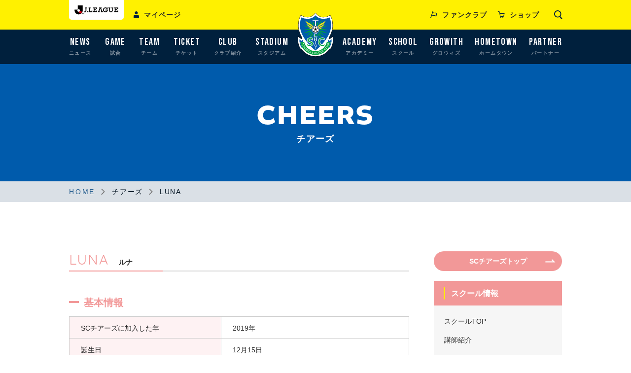

--- FILE ---
content_type: text/html; charset=UTF-8
request_url: http://www.tochigisc.jp/cheers/member/18
body_size: 27171
content:
<!DOCTYPE html>
<html lang="ja">
  <head>
    <meta charset="utf-8">
    <meta http-equiv="X-UA-Compatible" content="IE=edge">
    <meta name="viewport" content="width=device-width, initial-scale=1, shrink-to-fit=no">
    <title>LUNA｜チアーズ｜栃木サッカークラブ公式サイト【栃木SC】</title>
    <meta name="Description" content="栃木サッカークラブ（栃木SC）のオフィシャルサイトです。最新のインフォメーション、クラブや選手、試合日程や結果、チケット、グッズ、アカデミー、ホームタウン活動、パートナー・サポートカンパニー、栃木県グリーンスタジアムなどの情報をご覧いただけます。">
    <meta name="Keywords" content="栃木サッカークラブ,栃木SC,Jリーグ,J3,栃木県グリーンスタジアム,チケット,フットサル,tochigi">
    <meta property="og:type" content="article">
    <meta property="og:description" content="栃木サッカークラブ（栃木SC）のオフィシャルサイトです。最新のインフォメーション、クラブや選手、試合日程や結果、チケット、グッズ、アカデミー、ホームタウン活動、パートナー・サポートカンパニー、栃木県グリーンスタジアムなどの情報をご覧いただけます。">
    <meta property="og:title" content="LUNA｜SCチアーズ｜栃木サッカークラブ公式サイト【栃木SC】">
    <meta property="og:url" content="https://www.tochigisc.jp/cheers/member/18">
    <meta property="og:image" content="http://cms-tochigisc.sampleweb.org/">
    <meta property="og:locale" content="ja_JP">

    <meta name="twitter:site" content="https://www.tochigisc.jp/cheers/member/18">
    <meta name="twitter:title" content="LUNA｜SCチアーズ｜栃木サッカークラブ公式サイト【栃木SC】">
    <meta name="twitter:description" content="栃木サッカークラブ（栃木SC）のオフィシャルサイトです。最新のインフォメーション、クラブや選手、試合日程や結果、チケット、グッズ、アカデミー、ホームタウン活動、パートナー・サポートカンパニー、栃木県グリーンスタジアムなどの情報をご覧いただけます。">
    <link rel="shortcut icon" href="/favicon.ico">
    <link rel="stylesheet" href="https://fonts.googleapis.com/css2?family=Quicksand:wght@400;500;700&amp;display=swap">
    <link rel="stylesheet" href="https://fonts.googleapis.com/css2?family=Bebas+Neue&amp;display=swap">
    <link rel="stylesheet" href="https://fonts.googleapis.com/css2?family=Montserrat:wght@400;600;700&amp;display=swap">
    <link rel="stylesheet" href="https://use.typekit.net/umm2npn.css">
    <link rel="stylesheet" href="/assets/css/common.css">
    <link rel="stylesheet" href="/assets/css/cheers.css">
    <script>
       var jparts = 'tochigi';
      (function(i,s,o,g,r){var a=s.createElement(o),m=document.getElementsByTagName(o)[0];a.async=1;a.src=g;m.parentNode.insertBefore(a,m);
      })(window,document,'script','//www.jleague.jp/jheader/header.js');
      
    </script>
  </head>
  <body>
    <div class="root" id="root">
      <header class="header" id="header">
  <style>
/*@media (min-width: 769px), print {
	.team_list {
	height: 5rem!important;
	}
}*/

</style>
<div class="header_bot">
        <h1 class="logo"><a href="/"><img src="/assets/images/common/logo.svg" alt="TOCHIGI SOCCER CLUB"/></a></h1>
        <div class="box_yellow">
          <div class="row">
            <div class="header_top header_top_left"> <button class="j-league show_pc" type="button"><img src="/assets/images/common/icon-jleague.svg" alt="J-bnr"/>
        </button>
              <div class="icon_menu show_sp" id="trigger">
                <div class="icon_inner"></div><span class="icon_txt">MENU</span> </div>
              <div class="header_users"><a class="header_link" href="https://my.jleague.jp/my/TS/login/select" target="_blank"><i class="glyphs-icon_users"></i><span>マイページ</span></a></div>
            </div>
            <div class="header_top header_top_right">
              <ul class="header_list">
                <li><a class="header_link" href="https://www.tochigisc.org/2026/27fanclub_pickup" target="_blank"> <i class="glyphs-icon_flag"></i><span>ファンクラブ</span></a></li>
                <li><a class="header_link" href="https://www.rakuten.ne.jp/gold/monmiya/tochigi-sc/" target="_blank"> <i class="glyphs-icon_cart"></i><span>ショップ</span></a></li>
              </ul>
              <div class="icon_search show_pc"><i class="glyphs-icon_search"></i></div>
            </div>
          </div>
        </div>
        <div class="box_blue" id="menu">
          <div class="row">
            <div class="menu_nav">
              <ul class="menu_list">
                <li><a href="/info/"><span class="txt_en">NEWS</span><span class="txt_jp">ニュース</span></a></li>
                <li><a href="/game/"><span class="txt_en">GAME</span><span class="txt_jp">試合</span></a>
                  <div class="sub_menu list_col2">
                    <ul>
                      <li><a href="https://www.tochigisc.jp/game/">ホームゲーム情報</a></li>
                      <li><a href="/game/list">試合日程・結果</a></li>
                      <li><a href="/volunteer/">ボランティア</a></li>
                    </ul>
                  </div>
                </li>
                <li><a href="/player/"><span class="txt_en">TEAM</span><span class="txt_jp">チーム</span></a>
                <div class="sub_menu list_col2 team_list"style="" >
                <ul style="/*line-height: 0px!important;*/">
                <li><a style="/*line-height: 0px!important; top: -2rem!important;*/" href="/player/">選手一覧</a></li>
              　　 <li><a style="/*line-height: 0px!important; top: -2rem!important;*/" href="/schedule/">スケジュール</a></li>
                  </ul>
                </div>
                </li>
                <li><a href="/ticket/"><span class="txt_en">TICKET</span><span class="txt_jp">チケット</span></a>
                  <div class="sub_menu list_col2">
                    <ul>
                      <li><a href="/ticket/">チケット総合案内</a></li>
                      <li><a href="https://www.tochigisc.org/2026/27seasonpass_pickup" target="_blank">シーズンパスポート</a></li>
                      <li><a href="https://www.tochigisc.org/2026-27yumepass_pickup" target="_blank">夢パス</a></li>
                      <li><a href="https://www.tochigisc.org/2026-27seishunpass_pickup" target="_blank">青春パス</a></li>
                      <li><a href="/ticket/group.html">団体販売</a></li>
                      <li><a href="/ticket/handicapped.html">車椅子・歩行困難の方へ</a></li>
                      <li><a href="/ticket/buy.html">チケット購入方法</a></li>
                      
                    </ul>
                  </div>
                </li>
                <li><a href="/club/"><span class="txt_en">CLUB</span><span class="txt_jp">クラブ紹介</span></a>
                  <div class="sub_menu list_col2">
                    <ul>
                      <li><a href="/club/">クラブフィロソフィー・<br class="show_pc"/>概要</a></li>
                      <li><a href="/club/history.html">クラブの歴史</a></li>
                    </ul>
                  </div>
                </li>
                <li><a href="/stadium/manners.html"><span class="txt_en">STADIUM</span><span class="txt_jp">スタジアム</span></a>
                  <div class="sub_menu list_col2 show">
                    <ul>
                      
                      <li><a href="/stadium/manners.html">観戦ルール</a></li>
                      <li><a href="/stadium/banner.html">横断幕掲出エリア</a></li>
                      
                      <li><a href="/stadium/kanseki-stadium.html">カンセキスタジアムとちぎ</a></li>
                      <li><a href="/stadium/green-stadium.html">栃木県グリーンスタジアム</a></li>
                    </ul>
                  </div>
                </li>
              </ul>
              <ul class="menu_list">
                <li><a href="/academy/"><span class="txt_en">ACADEMY</span><span class="txt_jp">アカデミー</span></a>
                  <div class="sub_menu list_col4">
                    <ul>
                      <li><a href="/academy/">アカデミー</a></li>
                      <li><a href="/academy/staff.html">育成スタッフ紹介</a></li>
                      <li><a href="https://www.facebook.com/tochigisc.academy" target="_blank">アカデミーFacebook</a></li>
                      <li><a href="/academy/youth/">U-18</a></li>
                      <li><a href="/academy/junioryouth/">U-15</a></li>
                      <li><a href="/academy/junior/">U-12</a></li>
                      <li><a href="/academy/ladies/">レディース U-15</a></li>
                    </ul>
                  </div>
                </li>
                <li><a href="/school/"><span class="txt_en">SCHOOL</span><span class="txt_jp">スクール</span></a>
                  <div class="sub_menu list_col3">
                    <ul>
                      <li><a href="/school/">サッカースクール</a></li>
                      <li><a href="https://tochigisc.hacomono.jp/home" target="_blank">体験申し込み</a></li>
                      <li><a href="https://tochigisc.hacomono.jp/home" target="_blank">スクール入会手続き</a></li>
                      <li><a href="/school/#holdingSchool">各スクール紹介</a></li>
                    </ul>
                  </div>
                </li>
                <li><a href="https://www.tochigisc.org/growith" target="_blank"><span class="txt_en">GROWITH</span><span class="txt_jp">グロウィズ</span></a></li>
                <li><a href="/hometown/"><span class="txt_en">HOMETOWN</span><span class="txt_jp">ホームタウン</span></a>
                  <div class="sub_menu list_col4">
                    <ul>
                      <li><a href="/hometown/">ホームタウン</a></li>
                      <li><a href="https://form.run/@sc-caravan" target="_blank">キッズスマイルキャラバン<br class="show_pc"/>申し込み</a></li>
                      <li><a href="https://www.tochigisc.org/2024_jichikai" target="_blank">宇都宮市自治会<br class="show_pc"/>招待スケジュール</a></li>
                      <li><a href="https://www.tochigisc.org/supportshop/" target="_blank">サポートショップ募集中！</a></li>
                    　<li><a href="https://www.tochigisc.org/sdgs" target="_blank">TOCHIGI SC×SDGs</a></li>
						<li><a href="https://www.tochigisc.jp/cheers/" target="_blank">チアーズ</a></li>
                    </ul>
                  </div>
                </li>
                <li><a href="/sponsor/"><span class="txt_en">PARTNER</span><span class="txt_jp">パートナー</span></a></li>
              </ul>
            </div>
            <ul class="menu_link show_sp">
              <li><a href="https://form.run/@tochigiscinfo" target="_blank">お問い合わせ</a></li>
              <li><a href="/privacy/">プライバシーポリシー</a></li>
              <li><a href="https://www.tochigisc.org/tokusho" target="_blank">特定商取引法に基づく表記</a></li>
              <li><a href="/sitemap/">サイトマップ</a></li>
            </ul>
            <div class="header_search">
              <form name="google" method="get" action="https://www.google.co.jp/search" target="_blank" id="google">
                <div class="search_box"> <input id="sitesearch" name="sitesearch" value="www.tochigisc.jp/" type="hidden" />
                  <inputhidden name="domains" value="www.tochigisc.jp/" type="hidden"></inputhidden> <input class="head_search_text" type="text" placeholder="検索" name="q" id="head_search_text" /> <button class="button_search" type="submit" name="sa" id="head_search_btn"><i class="glyphs-icon_search"></i></button> </div>
              </form>
            </div>
            <ul class="social show_sp">
              <li><a href="https://twitter.com/tochigisc" target="_blank"><img src="/assets/images/common/footer/x_sp.png" alt=""/></a></li>
              <li><a href="https://www.facebook.com/tochigisc.official" target="_blank"><img src="/assets/images/common/footer/facebook_sp.png" alt=""/></a></li>
              <li><a href="https://www.instagram.com/tochigisc_official/?hl=ja" target="_blank"><img src="/assets/images/common/footer/instagram_sp.png" alt=""/></a></li>
              <li><a href="https://www.youtube.com/channel/UCi_E0TbkflceQRZZJBFBilg" target="_blank"><img src="/assets/images/common/footer/youtube_sp.png" alt=""/></a></li>
              <li><a href="https://page.line.me/tochigisc" target="_blank"><img src="/assets/images/common/footer/line_sp.png" alt=""/></a></li>
              <li><a href="https://www.tiktok.com/@tochigisc_official?lang=ja-JP" target="_blank"><img src="/assets/images/common/footer/tiltok_sp.png" alt=""/></a></li>
            </ul>
          </div>
        </div>
      </div>

</header>
      <main>
        <div class="main_mv">
          <div class="main_mv__cont">
            <div class="txt_en">CHEERS</div>
            <div class="txt_jp">チアーズ</div>
          </div>
        </div>
        <div class="c-breadcrumb">
          <div class="row">
            <ul>
              <li class="home"><a href="/">HOME</a></li>
              <li><a href="/cheers/">チアーズ</a></li>
              <li>LUNA</li>
            </ul>
          </div>
        </div>
        <div class="cheers cheersMember row">
          <div class="cheers-content">
            <h2 class="c-ttl c-ttl_jp"><span> <span>LUNA</span><small>ルナ</small></span><small class="office"> </small></h2>
            <div class="member_block">
              <h3 class="c-ttls c-ttls_dashed"><span>基本情報</span></h3>
              <div class="member_table">
                <table>
                  <tbody>
                    <tr>
                      <td class="bg-spec">SCチアーズに加入した年</td>
                      <td>2019年</td>
                    </tr>
                    <tr>
                      <td class="bg-spec">誕生日</td>
                      <td>12月15日</td>
                    </tr>
                    <tr>
                      <td class="bg-spec">血液型</td>
                      <td>A型</td>
                    </tr>
                    <tr>
                      <td class="bg-spec">最近ハマっていること</td>
                      <td>セルフネイル</td>
                    </tr>
                    <tr>
                      <td class="bg-spec">好きな食べもの</td>
                      <td>辛い物、アイス、お寿司</td>
                    </tr>
                    <tr>
                      <td class="bg-spec">アピールポイント</td>
                      <td>笑顔いっぱいのパフォーマンスとアクロバットです☆</td>
                    </tr>
                  </tbody>
                </table>
              </div>
            </div>
            <div class="member_block">
              <h3 class="c-ttls c-ttls_dashed"><span>サポーターへメッセージ</span></h3>
              <div class="member_item">
                                <figure><img src="/upload/Cheer/images/img_18_msg_664eaf2b-8f00-4a82-98df-499d857d3f39.jpg" alt=""/>
                </figure>
                                <div class="member_item_cont">
                  <p>サポーターの皆さん！2024シーズンも皆様と共に栃木SCを応援出来る事、とても嬉しく思います！<br />
スタジアムに華を咲かせられるようなパフォーマンスを心掛けていくと共に、チアーズ6期生としてメンバーを引っ張っていけるように頑張っていきます！<br />
皆の心を一つにして、スタジアムに県民の歌を響かせましょう♫<br />
今シーズンもよろしくお願いします♡<br />
</p>
                </div>
              </div>
            </div>
          </div>
          <div class="cheers-aside">
<div class="aside-btn"><a class="c-btn" href="/cheers/">SCチアーズトップ</a></div>
<div class="aside-box">
  <h3 class="aside-box_ttl">スクール情報</h3>
  <ul class="aside-box_ctn">
    <li><a href="/cheers/school.html">スクールTOP</a></li>
    <li><a href="/cheers/school.html#lecturerIntro">講師紹介</a></li>
    <li><a href="/cheers/list.html">開催スクール</a></li>
  </ul>
</div>

<div class="aside-banner"><a href="https://www.facebook.com/sccheers" target="_blank"><img src="/assets/images/cheers/banner_01.png" alt=""/></a><a href="https://itoippei.com/" target="_blank"><img src="/assets/images/cheers/banner_02.png" alt=""/></a></div></div>


          <div class="cheers-back"><a class="c-btn c-btn_back" href="/cheers/">スクールトップに戻る</a></div>
        </div>
      </main>
      <footer class="footer" id="footer"><div class="footer_banner">
    <div class="row">
      <ul class="banner_list"></ul>
    </div>
  </div>
  <div class="footer_top">
    <div class="footer_social">
      <div class="row">
        <ul>
          <li>
            <a href="https://twitter.com/tochigisc" target="_blank">
              <picture>
                <source media="(min-width: 769px)" srcset="/assets/images/common/footer/x.png 1x,/assets/images/common/footer/x@2x.png 2x" />
                <source media="(max-width: 768px)" srcset="/assets/images/common/footer/x_sp.png" /><img src="/assets/images/common/footer/x_sp.png" srcset="/assets/images/common/footer/x_sp.png" alt="X" /> </picture>
            </a>
          </li>
          <li>
            <a href="https://www.facebook.com/tochigisc.official" target="_blank">
              <picture>
                <source media="(min-width: 769px)" srcset="/assets/images/common/footer/facebook.png 1x,/assets/images/common/footer/facebook@2x.png 2x" />
                <source media="(max-width: 768px)" srcset="/assets/images/common/footer/facebook_sp.png" /><img src="/assets/images/common/footer/facebook_sp.png" srcset="/assets/images/common/footer/facebook_sp.png" alt="Facebook" /> </picture>
            </a>
          </li>
          <li>
            <a href="https://www.instagram.com/tochigisc_official/?hl=ja" target="_blank">
              <picture>
                <source media="(min-width: 769px)" srcset="/assets/images/common/footer/instagram01.png 1x,/assets/images/common/footer/instagram@2x.png 2x" />
                <source media="(max-width: 768px)" srcset="/assets/images/common/footer/instagram_sp.png" /><img src="/assets/images/common/footer/instagram_sp.png" srcset="/assets/images/common/footer/instagram_sp.png" alt="Instagram" /> </picture>
            </a>
          </li>
          <li>
            <a href="https://www.youtube.com/channel/UCi_E0TbkflceQRZZJBFBilg" target="_blank">
              <picture>
                <source media="(min-width: 769px)" srcset="/assets/images/common/footer/youtube.png 1x,/assets/images/common/footer/youtube@2x.png 2x" />
                <source media="(max-width: 768px)" srcset="/assets/images/common/footer/youtube_sp.png" /><img src="/assets/images/common/footer/youtube_sp.png" srcset="/assets/images/common/footer/youtube_sp.png" alt="YouTube" /> </picture>
            </a>
          </li>
          <li>
            <a href="https://page.line.me/tochigisc" target="_blank">
              <picture>
                <source media="(min-width: 769px)" srcset="/assets/images/common/footer/line.png 1x,/assets/images/common/footer/line@2x.png 2x" />
                <source media="(max-width: 768px)" srcset="/assets/images/common/footer/line_sp.png" /><img src="/assets/images/common/footer/line_sp.png" srcset="/assets/images/common/footer/line_sp.png" alt="LINE" /> </picture>
            </a>
          </li>
          <li>
            <a href="https://www.tiktok.com/@tochigisc_official?lang=ja-JP" target="_blank">
              <picture>
                <source media="(min-width: 769px)" srcset="/assets/images/common/footer/tiltok.png 1x,/assets/images/common/footer/tiltok@2x.png 2x" />
                <source media="(max-width: 768px)" srcset="/assets/images/common/footer/tiltok_sp.png" /><img src="/assets/images/common/footer/tiltok_sp.png" srcset="/assets/images/common/footer/tiltok_sp.png" alt="TilTok" /> </picture>
            </a>
          </li>
        </ul>
      </div>
    </div>
    <div class="row">
      <div class="footer_head">
        <div class="head_left">
          <div class="footer_logo"><a href="/"><img src="/assets/images/common/logo_txt.svg" alt="TOCHIGI SOCCER CLUB"/></a></div>
        </div>
        <ul class="footer_link show_pc">
          <li><a href="/ticket/"> <i class="icon icon01"></i>チケット</a></li>
          <li><a href="https://www.rakuten.ne.jp/gold/monmiya/tochigi-sc/" target="_blank"> <i class="icon icon03"></i>オンライン<br class="show_sp"/>ショップ</a></li>
        </ul>
      </div>
      <div class="footer_wrap show_pc">
        <div class="footer_col">
          <div class="footer_box"><a href="/schedule/">SCHEDULE</a>
            <ul>
              <li><a href="/schedule/">トップチームスケジュール</a></li>
            </ul>
          </div>
          <div class="footer_box"><a href="/player/">TEAM</a></div>
          <div class="footer_box"><a href="/game/">GAME</a>
            <ul>
              <li><a href="/game/">ホームゲーム情報</a></li>
              <li><a href="/game/list">試合日程・結果</a></li>
              <li><a href="/volunteer/">ボランティア</a></li>
            </ul>
          </div>
          <div class="footer_box"><a href="/club/">CLUB</a>
            <ul>
              <li><a href="/club/">クラブフィロソフィー・概要</a></li>
              <li><a href="/club/history.html">クラブの歴史</a></li>
            </ul>
          </div>
        </div>
        <div class="footer_col">
          <div class="footer_box"><a href="/ticket/">TICKET</a>
            <ul>
              <li><a href="https://www.tochigisc.org/2025seasonpass_pickup" target="_blank">シーズンパスポート</a></li>
              <li><a href="https://www.tochigisc.org/2024yumepass_pickup">夢パス</a></li>
            　 <li><a href="https://www.tochigisc.org/2024seishunpass_pickup">青春パス</a></li>
              <li><a href="/ticket/group.html">団体販売</a></li>
              <li><a href="/ticket/handicapped.html">車椅子・歩行困難の方へ</a></li>
            </ul>
          </div>
          <div class="footer_box"><a href="/stadium/manners.html">STADIUM</a>
            <ul>
              
               <li><a href="/stadium/manners.html">観戦ルール</a></li>
               <li><a href="/stadium/banner.html">横断幕掲出エリア</a></li>
               
               <li><a href="/stadium/kanseki-stadium.html">カンセキスタジアムとちぎ</a></li>
               <li><a href="/stadium/green-stadium.html">栃木県グリーンスタジアム</a></li>
            </ul>
          </div>
        </div>
        <div class="footer_col">
          <div class="footer_box"><a href="/academy/">ACADEMY</a>
            <ul>
              <li><a href="/academy/staff.html">育成スタッフ紹介</a></li>
              <li><a href="https://www.facebook.com/tochigisc.academy" target="_blank">アカデミーFacebook</a></li>
              <li><a href="/academy/youth/">U-18</a></li>
              <li><a href="/academy/junioryouth/">U-15</a></li>
              <li><a href="/academy/junior/">U-12</a></li>
              <li><a href="/academy/ladies/">レディース U-15</a></li>
            </ul>
          </div>
          <div class="footer_box"><a href="/school/">SCHOOL</a>
            <ul>
              <li><a href="https://form.run/@sc-school" target="_blank">体験申し込み</a></li>
              <li><a href="https://www.tochigisc.org/school_join">スクール入会手続き</a></li>
              <li><a href="/school/#holdingSchool">各スクール紹介</a></li>
            </ul>
          </div>
        </div>
        <div class="footer_col">
  <div class="footer_box"><a href="https://www.tochigisc.org/growith" target="_blank">GROWITH</a></div>
          <div class="footer_box"><a href="/hometown/">HOMETOWN</a>
            <ul>
              <li><a href="https://form.run/@sc-caravan" target="_blank">キッズスマイルキャラバン申し込み</a></li>
              <li><a href="https://www.tochigisc.org/2024_jichikai" target="_blank">宇都宮市自治会招待スケジュール</a></li>
              <li><a href="https://www.tochigisc.org/supportshop">サポートショップ募集中！</a></li>
            </ul>
          </div>
          <div class="footer_box"><a href="/sponsor/">PARTNER</a></div>
          <div class="footer_box"><a href="https://www.tochigisc.org/2025fanclub_pickup">FANZONE</a></div>
          <div class="footer_box"><a href="/info/">NEWS</a></div>
        
        </div>
      </div>
    </div>
  </div>
  <div class="footer_bot">
    <div class="row">
      <ul class="bot_left">
        <li> <a href="https://form.run/@tochigiscinfo" target="_blank">お問い合わせ</a></li>
        <li> <a href="/privacy/">プライバシーポリシー</a></li>
        <li> <a href="https://www.tochigisc.org/tokusho" target="_blank">特定商取引法に基づく表記</a></li>
        <li> <a href="/sitemap/">サイトマップ</a></li>
      </ul>
      <p class="copyright">Copyright &copy; 2017-2025 TOCHIGI SOCCER CLUB All Rights Reserved.</p>
    </div>
  </div>

</footer>
    </div>
    <script>window.MSInputMethodContext && document.documentMode && document.write('<script src="https://cdn.jsdelivr.net/gh/nuxodin/ie11CustomProperties@4.1.0/ie11CustomProperties.min.js"><\x2fscript>');</script>
    <script src="/assets/js/vendor.js" defer></script>
    <script src="/assets/js/runtime.js" defer></script>
    <script src="/assets/js/bundle.js" defer></script>
    <script>
      /* Google Analytics */
      (function(i,s,o,g,r,a,m){i['GoogleAnalyticsObject']=r;i[r]=i[r]||function(){
      (i[r].q=i[r].q||[]).push(arguments)},i[r].l=1*new Date();a=s.createElement(o),
      m=s.getElementsByTagName(o)[0];a.async=1;a.src=g;m.parentNode.insertBefore(a,m)
      })(window,document,'script','//www.google-analytics.com/analytics.js','ga');
      
      ga('create', 'UA-63339181-1', 'auto');
      ga('require', 'displayfeatures');
      ga('send', 'pageview');
    </script>
  </body>
</html>

--- FILE ---
content_type: text/css
request_url: http://www.tochigisc.jp/assets/css/cheers.css
body_size: 25191
content:
@charset "utf-8";:root{--vw:100px;--vh:100px}@media(min-width:769px),print{.cheersSchool .c-object{max-width:none}.cheersSchool .school_intro{margin-bottom:27px}.cheersSchool .school_intro>.intro_figure{margin-bottom:24px}.cheersSchool .school_intro .intro_ttl{margin-bottom:12px;color:#f29898;font-size:1.8rem;line-height:30px}.cheersSchool .school_intro .intro_ttl span{display:inline-block;padding-bottom:5px;border-bottom:2px solid #fff100}.cheersSchool .school_intro .intro_cont{margin-bottom:44px;text-align:center}.cheersSchool .school_intro .intro_cont p{letter-spacing:.075em;line-height:24px}.cheersSchool .school_intro .intro_list{display:-webkit-box;display:-ms-flexbox;display:flex;-ms-flex-wrap:wrap;flex-wrap:wrap;margin:0 -10px -20px}.cheersSchool .school_intro .intro_list li{width:calc(33.33% - 20px);margin:0 10px 20px}.cheersSchool .school_intro .intro_list li img{height:163px}.cheersSchool .school_block{margin-bottom:55px}.cheersSchool .school_block .c-ttl{margin-bottom:30px;padding:15px 0;letter-spacing:.075em}.cheersSchool .school_block>p{margin-top:-18px;margin-bottom:40px}.cheersSchool .school_block .c-btn{margin-top:56px}.cheersSchool .class_item{display:-webkit-box;display:-ms-flexbox;display:flex;-ms-flex-wrap:wrap;flex-wrap:wrap}.cheersSchool .class_item:not(:last-of-type){margin-bottom:45px}.cheersSchool .class_ttl{position:relative;width:100%;margin:0 0 15px 30px;color:#f29898;font-size:1.8rem;font-weight:700;letter-spacing:.06em;line-height:30px}.cheersSchool .class_ttl:after{display:block;position:absolute;top:13px;left:-30px;width:20px;height:4px;background:#f29898;content:''}.cheersSchool .class_figure{-ms-flex-negative:0;flex-shrink:0;width:316px;height:180px}.cheersSchool .class_cont{-ms-flex-negative:0;flex-shrink:0;width:calc(100% - 316px);margin-top:-6px;padding-left:30px}.cheersSchool .class_cont p,.cheersSchool .class_cont li{font-size:1.4rem;letter-spacing:.075em;line-height:24px}.cheersSchool .class_cont p:not(:last-of-type),.cheersSchool .class_cont li:not(:last-of-type){margin-bottom:24px}.cheersSchool .class_cont ul li:before{display:inline-block;content:'●'}.cheersSchool .teacher_list{padding-bottom:8px}.cheersSchool .teacher_list>li{display:-webkit-box;display:-ms-flexbox;display:flex;-webkit-box-align:start;-ms-flex-align:start;align-items:flex-start;padding:30px;background:#f6f6f6}.cheersSchool .teacher_list>li:not(:last-of-type){margin-bottom:30px}.cheersSchool .teacher_list>li .teacher_figure{-ms-flex-negative:0;flex-shrink:0;width:150px}.cheersSchool .teacher_list>li .teacher_right{width:100%;margin:-5px 0 -6px;padding-left:28px}.cheersSchool .teacher_list>li .teacher_name{display:-webkit-box;display:-ms-flexbox;display:flex;-webkit-box-align:end;-ms-flex-align:end;align-items:flex-end;margin-bottom:10px;padding-bottom:10px;border-bottom:1px solid #f29898}.cheersSchool .teacher_list>li .teacher_name span{display:block}.cheersSchool .teacher_list>li .teacher_name .txt_en{color:#f29898;font-family:Quicksand,sans-serif;font-size:2.8rem;letter-spacing:.075em}.cheersSchool .teacher_list>li .teacher_name .txt_jp{padding-left:15px;font-weight:700;line-height:20px}.cheersSchool .teacher_list>li .teacher_cont p{letter-spacing:.075em;line-height:24px}.cheersSchool .teacher_list>li .teacher_cont .bold{padding:8px 0 6px;font-size:1.6rem;font-weight:700}.cheersSchool .teacher_list>li .teacher_cont .list-dot li{letter-spacing:.075em}.cheersSchool .btn_list{display:-webkit-box;display:-ms-flexbox;display:flex;-ms-flex-wrap:wrap;flex-wrap:wrap;margin:0 -10px -15px}.cheersSchool .btn_list li{width:calc(33.333% - 20px);margin:0 10px 20px}.cheersSchool .btn_list li .c-btn{width:100%;padding-right:25px}.cheersSchool .school_other{display:-webkit-box;display:-ms-flexbox;display:flex;-ms-flex-wrap:wrap;flex-wrap:wrap;margin:0 -10px;counter-reset:num}.cheersSchool .school_other li{display:block;width:calc(33.33% - 20px);margin:0 10px 20px}.cheersSchool .school_other li a{display:block;position:relative;-webkit-transition:opacity .3s;-o-transition:opacity .3s;transition:opacity .3s;will-change:opacity}.cheersSchool .school_other li a:after{display:block;z-index:3;position:absolute;top:0;left:0;width:25px;height:25px;background:#f29898;color:#fff;font-family:Quicksand,sans-serif;font-size:2.1rem;text-align:center;content:counter(num);counter-increment:num}.cheersSchool .school_other li a:hover{opacity:.8}.cheersSchool .school_other li a:hover figure img{-webkit-transform:scale(1.1);transform:scale(1.1)}.cheersSchool .school_other li figure{margin-bottom:10px;overflow:hidden}.cheersSchool .school_other li figure img{height:128px;-webkit-transition:-webkit-transform .3s;transition:-webkit-transform .3s;-o-transition:transform .3s;transition:transform .3s;transition:transform .3s,-webkit-transform .3s;will-change:transform}.cheersSchool .school_other li p{color:#f29898;-webkit-font-feature-settings:"palt" 1;font-feature-settings:"palt" 1;font-size:1.6rem;font-weight:600;letter-spacing:.075em;line-height:24px}.cheersMember .cheers-content .c-ttl{display:-webkit-box;display:-ms-flexbox;display:flex;-webkit-box-align:end;-ms-flex-align:end;align-items:flex-end;-webkit-box-pack:justify;-ms-flex-pack:justify;justify-content:space-between;margin-bottom:48px;padding-bottom:5px}.cheersMember .cheers-content .c-ttl>span{display:-webkit-box;display:-ms-flexbox;display:flex;-webkit-box-align:end;-ms-flex-align:end;align-items:flex-end;text-indent:0}.cheersMember .cheers-content .c-ttl>span span{font-family:Quicksand,sans-serif;font-size:2.8rem;font-weight:400;letter-spacing:.075em;text-indent:0}.cheersMember .cheers-content .c-ttl>span small{display:inline-block;margin-left:20px;color:#282828;font-size:1.4rem;font-weight:700;line-height:24px}.cheersMember .cheers-content .c-ttl .office{display:block;color:#f29898;font-size:1.4rem;font-weight:700;line-height:24px}.cheersMember .member_table table{width:100%;border-collapse:collapse;table-layout:fixed}.cheersMember .member_table table td{padding:11px 23px 8px;border:1px solid #ccc;text-align:left}.cheersMember .member_table table td.bg-spec{width:308px;background:#fef2f3}.cheersMember .member_block{margin-bottom:48px}.cheersMember .member_block .c-ttls{margin-bottom:13px}.cheersMember .member_block .c-ttls span{color:#f29898}.cheersMember .member_block .c-ttls span:before{background:#f29898}.cheersMember .member_item{display:-webkit-box;display:-ms-flexbox;display:flex;padding:30px;background:#f6f6f6}.cheersMember .member_item figure{-ms-flex-negative:0;flex-shrink:0;width:150px}.cheersMember .member_item_cont{width:100%;margin-top:-8px;padding-left:29px}.cheersMember .member_item_cont p{letter-spacing:.075em;line-height:24px}.mt_20{margin-top:20px}main{padding-bottom:130px}main p{font-size:1.4rem;line-height:30px}main .c-btn{background:#f29898}main .info-lst{margin-top:-11px}.cheers{display:-webkit-box;display:-ms-flexbox;display:flex;-ms-flex-wrap:wrap;flex-wrap:wrap}.cheers-content{width:calc(100% - 260px);padding-right:50px}.cheers-content .c-ttl{margin-bottom:20px}.cheers-content .c-ttl:after{background:#f29898}.cheers-content .c-ttl span{color:#f29898}.cheers-content .c-ttl span small{margin-left:8px;font-size:1.6rem}.cheers-content .c-ttls span{color:#f29898;letter-spacing:0}.cheers-content .c-ttls span:before{background:#f29898}.cheers-content .c-ttls span small{margin-left:8px;font-size:1.6rem}.cheers-content article{margin-bottom:75px}.cheers-aside{width:260px}.cheers-aside .aside-box_ttl{background:#f29898}.cheers-aside .aside-box_ctn li:hover a,.cheers-aside .aside-box_ctn li.active a{background:#f29898}.cheers-back{width:100%;padding-top:93px}.cheers-back .c-btn{width:250px}.cheers-contact_btn{display:-webkit-box;display:-ms-flexbox;display:flex;-ms-flex-wrap:wrap;flex-wrap:wrap;-webkit-box-pack:justify;-ms-flex-pack:justify;justify-content:space-between;margin-bottom:20px;padding:0 51px 0 70px}.cheers-contact_btn a{width:271px;height:50px;margin:0;border-radius:35px;font-size:1.8rem;line-height:26px}.cheers-contact_btn a.yellow{background:#f3ad43}.cheers-contact_btn a.blue{background:#5ec1f0}.cheers-contact_des{margin-bottom:20px;font-size:1.8rem;font-weight:700;line-height:32px}.cheers-contact_txt{color:#c24343;font-size:1.6rem;font-weight:700;line-height:28px;text-align:center}.cheers-contact_txt a{color:#c24343}.cheers-img{display:-webkit-box;display:-ms-flexbox;display:flex;-ms-flex-wrap:wrap;flex-wrap:wrap;margin-right:-1px}.cheers-img figure{width:calc((100% - 40px)/3);height:175px;margin-top:10px}.cheers-img figure:nth-of-type(3n+2){margin-right:20px;margin-left:20px}.cheers-img figure img{display:block}.supporter_bnr{display:-webkit-box;display:-ms-flexbox;display:flex;-webkit-box-align:center;-ms-flex-align:center;align-items:center;-webkit-box-pack:justify;-ms-flex-pack:justify;justify-content:space-between;margin-bottom:65px}.supporter_bnr__area .c-ttl{color:#f29898}.supporter_bnr__area .c-ttl span{color:#f29898}.supporter_bnr>li{width:31%}.supporter_bnr>li:before{content:none!important}.supporter_bnr>li >p{margin-bottom:12px;text-align:center}.table table{width:100%;border:1px solid #d6d6d5}.table table th,.table table td{border:1px solid #d6d6d5}.table thead th{width:calc(100%/4);padding:9px 0;background:#f29898;color:#fff;font-size:1.6rem;font-weight:700;line-height:24px;text-align:center}.table thead th:first-of-type{width:28%}.table thead th:nth-of-type(2){width:22%}.table tbody td{padding:11px 6px 8px;font-size:1.4rem;line-height:24px;text-align:center}.table-01 thead th:nth-of-type(1){width:91px}.table-01 thead th:nth-of-type(2){width:159px}.table-01 thead th:nth-of-type(3){width:88px}.table-01 thead th:nth-of-type(5){width:136px}.table-01 td span{display:block}.table-02{margin-bottom:6px}.table-02 thead th{width:25%}.maps-box:not(:last-of-type){margin-bottom:28px}.maps-box p{display:-webkit-box;display:-ms-flexbox;display:flex;-ms-flex-wrap:wrap;flex-wrap:wrap;margin-bottom:12px;line-height:24px}.maps-box p strong{margin-right:7px;font-size:1.6rem;font-weight:600}.maps-box p a span{border-bottom:1px solid #f29898;color:#f29898;letter-spacing:.6px}.maps-box iframe{display:block;width:100%;height:340px;margin:0;padding:0;border:none;outline:none}.list-dot{line-height:24px}.index-banner{margin-bottom:65px}.index-info .c-btn{width:220px;margin-top:35px}.index-about p{line-height:24px}.index-about .cheers-img{padding-top:13px}.index-social{padding-bottom:80px}.index-social .c-btn{-webkit-box-pack:start;-ms-flex-pack:start;justify-content:flex-start;width:100%;height:53px;padding-left:20px;border-radius:26px;font-size:2rem;letter-spacing:2px}.index-social .c-btn .icon_03{width:36px;height:36px;margin-top:-4px;margin-right:15px;background:url(/assets/images/cheers/icon_03.png) no-repeat}.ssmember{display:-webkit-box;display:-ms-flexbox;display:flex;-ms-flex-wrap:wrap;flex-wrap:wrap}.ssmember-items{display:-webkit-box;display:-ms-flexbox;display:flex;width:217px;-webkit-transition:opacity .3s;-o-transition:opacity .3s;transition:opacity .3s;will-change:opacity}.ssmember-items:not(:nth-of-type(1)):not(:nth-of-type(2)):not(:nth-of-type(3)){margin-top:50px}.ssmember-items:nth-of-type(3n+2){margin-right:19px;margin-left:20px}.ssmember-items:hover{opacity:.8}.ssmember-items img{-ms-flex-negative:0;flex-shrink:0;width:99px;height:137px}.ssmember-items .detail{width:100%;padding-left:10px}.ssmember-items .detail strong{display:block;color:#f29898;font-family:Quicksand,sans-serif;font-size:2rem;font-weight:700;letter-spacing:1px;line-height:34px}.ssmember-items .detail span{font-size:1.4rem;line-height:24px}.ssmember-items .detail p{margin:12px -2px 0;padding-top:13px;border-top:1px solid #f29898;color:#f29898;letter-spacing:-.4px}.other .c-ttls{margin-bottom:6px}.other dl{margin-top:25px;margin-bottom:37px}.other dl dd{padding-top:8px;padding-left:30px;font-size:1.4rem;line-height:24px}}@media only screen and (max-width:768px){.cheersSchool .school_intro{margin-bottom:7.682291666666667vw}.cheersSchool .school_intro>.intro_figure{margin-bottom:3.125vw}.cheersSchool .school_intro .intro_ttl{margin-bottom:1.953125vw;color:#f29898;font-size:3.6458333333333335vw;line-height:6.25vw}.cheersSchool .school_intro .intro_ttl span{display:inline-block;padding-bottom:.6510416666666667vw;border-bottom:.26041666666666663vw solid #fff100}.cheersSchool .school_intro .intro_cont{margin-bottom:5.729166666666666vw;text-align:center}.cheersSchool .school_intro .intro_cont p{letter-spacing:.075em}.cheersSchool .school_intro .intro_list{display:-webkit-box;display:-ms-flexbox;display:flex;-ms-flex-wrap:wrap;flex-wrap:wrap;margin:0 -1.3020833333333335vw -2.604166666666667vw}.cheersSchool .school_intro .intro_list li{width:calc(50% - 2.604166666666667vw);margin:0 1.3020833333333335vw 2.604166666666667vw}.cheersSchool .school_intro .intro_list li img{max-width:auto;height:26.041666666666668vw}.cheersSchool .school_block{margin-bottom:7.161458333333333vw}.cheersSchool .school_block .c-ttl{margin-bottom:5.208333333333334vw;padding:1.953125vw 0;letter-spacing:.075em}.cheersSchool .school_block>p{margin-bottom:2.604166666666667vw}.cheersSchool .school_block .c-btn{margin-top:6.510416666666667vw}.cheersSchool .class_item:not(:last-of-type){margin-bottom:5.859375vw}.cheersSchool .class_ttl{position:relative;width:100%;margin-bottom:1.953125vw;padding-left:1.5625vw;color:#f29898;font-size:3.90625vw;font-weight:700;line-height:6.25vw}.cheersSchool .class_ttl:after{display:block;position:absolute;top:2.994791666666667vw;left:-3.6458333333333335vw;width:2.604166666666667vw;height:.5208333333333333vw;background:#f29898;content:''}.cheersSchool .class_figure{margin-bottom:3.90625vw}.cheersSchool .class_cont{padding:0 3.90625vw}.cheersSchool .class_cont p,.cheersSchool .class_cont li{letter-spacing:.075em}.cheersSchool .class_cont p:not(:last-child),.cheersSchool .class_cont li:not(:last-child){margin-bottom:3.90625vw}.cheersSchool .class_cont ul li:before{display:inline-block;content:'●'}.cheersSchool .teacher_list{padding-bottom:1.0416666666666665vw}.cheersSchool .teacher_list>li{display:-webkit-box;display:-ms-flexbox;display:flex;-webkit-box-align:start;-ms-flex-align:start;align-items:flex-start;padding:3.90625vw;background:#f6f6f6}.cheersSchool .teacher_list>li:not(:last-of-type){margin-bottom:3.90625vw}.cheersSchool .teacher_list>li .teacher_figure{-ms-flex-negative:0;flex-shrink:0;width:28.645833333333332vw}.cheersSchool .teacher_list>li .teacher_right{width:100%;margin:-.6510416666666667vw 0 -.78125vw;padding-left:3.6458333333333335vw}.cheersSchool .teacher_list>li .teacher_name{display:-webkit-box;display:-ms-flexbox;display:flex;-webkit-box-align:end;-ms-flex-align:end;align-items:flex-end;margin-bottom:2.604166666666667vw;padding-bottom:1.3020833333333335vw;border-bottom:.13020833333333331vw solid #f29898}.cheersSchool .teacher_list>li .teacher_name span{display:block}.cheersSchool .teacher_list>li .teacher_name .txt_en{color:#f29898;font-family:Quicksand,sans-serif;font-size:4.947916666666666vw;letter-spacing:.075em}.cheersSchool .teacher_list>li .teacher_name .txt_jp{padding-left:1.953125vw;font-weight:700;line-height:3.90625vw}.cheersSchool .teacher_list>li .teacher_cont p{letter-spacing:.075em}.cheersSchool .teacher_list>li .teacher_cont .bold{padding:2.604166666666667vw 0 1.953125vw;font-size:4.166666666666666vw;font-weight:700}.cheersSchool .teacher_list>li .teacher_cont .list-dot li{letter-spacing:.075em}.cheersSchool .btn_list{display:-webkit-box;display:-ms-flexbox;display:flex;-ms-flex-wrap:wrap;flex-wrap:wrap;margin:0 -1.3020833333333335vw -1.953125vw}.cheersSchool .btn_list li{width:calc(50% - 2.604166666666667vw);margin:0 1.3020833333333335vw 2.604166666666667vw}.cheersSchool .btn_list li .c-btn{width:100%;padding-right:3.2552083333333335vw}.cheersSchool .school_other{display:-webkit-box;display:-ms-flexbox;display:flex;-ms-flex-wrap:wrap;flex-wrap:wrap;margin:0 -1.3020833333333335vw;counter-reset:num}.cheersSchool .school_other li{display:block;width:calc(50% - 2.604166666666667vw);margin:0 1.3020833333333335vw 2.604166666666667vw}.cheersSchool .school_other li a{display:block;position:relative;-webkit-transition:opacity .3s;-o-transition:opacity .3s;transition:opacity .3s;will-change:opacity}.cheersSchool .school_other li a:after{display:block;z-index:3;position:absolute;top:0;left:0;width:5.208333333333334vw;height:5.208333333333334vw;background:#f29898;color:#fff;font-family:Quicksand,sans-serif;font-size:4.036458333333334vw;line-height:5.208333333333334vw;text-align:center;content:counter(num);counter-increment:num}.cheersSchool .school_other li a:hover{opacity:.8}.cheersSchool .school_other li a:hover figure img{-webkit-transform:scale(1.1);transform:scale(1.1)}.cheersSchool .school_other li figure{margin-bottom:1.3020833333333335vw;overflow:hidden}.cheersSchool .school_other li figure img{max-width:auto;height:26.041666666666668vw;-webkit-transition:-webkit-transform .3s;transition:-webkit-transform .3s;-o-transition:transform .3s;transition:transform .3s;transition:transform .3s,-webkit-transform .3s;will-change:transform}.cheersSchool .school_other li p{color:#f29898;-webkit-font-feature-settings:"palt" 1;font-feature-settings:"palt" 1;font-size:3.3854166666666665vw;font-weight:600;letter-spacing:.075em}.cheersMember .cheers-content .c-ttl{display:-webkit-box;display:-ms-flexbox;display:flex;-webkit-box-align:end;-ms-flex-align:end;align-items:flex-end;-webkit-box-pack:justify;-ms-flex-pack:justify;justify-content:space-between;margin-bottom:6.25vw;padding-bottom:.6510416666666667vw}.cheersMember .cheers-content .c-ttl>span{display:-webkit-box;display:-ms-flexbox;display:flex;-webkit-box-align:end;-ms-flex-align:end;align-items:flex-end;text-indent:0}.cheersMember .cheers-content .c-ttl>span span{font-family:Quicksand,sans-serif;font-size:4.947916666666666vw;font-weight:400;letter-spacing:.075em;text-indent:0}.cheersMember .cheers-content .c-ttl>span small{display:inline-block;margin-left:2.604166666666667vw;color:#282828;font-size:3.125vw;font-weight:700;line-height:5.989583333333334vw}.cheersMember .cheers-content .c-ttl .office{display:block;color:#f29898;font-size:3.125vw;font-weight:700;line-height:5.989583333333334vw}.cheersMember .member_table table{width:100%;border-collapse:collapse;table-layout:fixed}.cheersMember .member_table table td{padding:1.4322916666666665vw 2.994791666666667vw 1.0416666666666665vw;border:1px solid #ccc;text-align:left}.cheersMember .member_table table td.bg-spec{width:40.10416666666667vw;background:#fef2f3}.cheersMember .member_block{margin-bottom:7.8125vw}.cheersMember .member_block .c-ttls{margin-bottom:3.2552083333333335vw}.cheersMember .member_block .c-ttls span{color:#f29898}.cheersMember .member_block .c-ttls span:before{background:#f29898}.cheersMember .member_item{display:-webkit-box;display:-ms-flexbox;display:flex;padding:3.90625vw;background:#f6f6f6}.cheersMember .member_item figure{-ms-flex-negative:0;flex-shrink:0;width:26.041666666666668vw}.cheersMember .member_item figure img{width:100%}.cheersMember .member_item_cont{width:100%;margin-top:-1.0416666666666665vw;padding-left:3.7760416666666665vw}.cheersMember .member_item_cont p{letter-spacing:.075em}.mt_20{margin-top:2.604166666666667vw}main{padding-bottom:16.927083333333336vw}main p{font-size:3.125vw;line-height:4.947916666666666vw}main .c-btn{background:#f29898}main .info-lst{margin-top:-1.953125vw}.cheers-content{padding-bottom:10.416666666666668vw}.cheers-content .c-ttl{margin-bottom:3.90625vw}.cheers-content .c-ttl:after{background:#f29898}.cheers-content .c-ttl span{color:#f29898}.cheers-content .c-ttl span small{display:block;font-size:3.3854166666666665vw}.cheers-content .c-ttls span{color:#f29898}.cheers-content .c-ttls span:before{background:#f29898}.cheers-content .c-ttls span small{display:block;font-size:3.3854166666666665vw}.cheers-content article{margin-bottom:9.765625vw}.cheers-aside .aside-box_ttl{background:#f29898}.cheers-aside .aside-box_ctn{display:-webkit-box;display:-ms-flexbox;display:flex;-ms-flex-wrap:wrap;flex-wrap:wrap;-webkit-box-pack:justify;-ms-flex-pack:justify;justify-content:space-between}.cheers-aside .aside-box_ctn li{width:calc(50% - 1.3020833333333335vw)}.cheers-aside .aside-box_ctn li.active a{background:#f29898}.cheers-aside .aside-box_ctn li a{line-height:1.2}.cheers-back{padding-top:7.8125vw}.cheers-contact li{font-size:3.125vw;line-height:4.947916666666666vw}.cheers-contact_btn a{width:100%;margin-bottom:3.90625vw}.cheers-contact_btn a.yellow{background:#f3ad43}.cheers-contact_btn a.blue{background:#5ec1f0}.cheers-contact_des{margin-bottom:5.208333333333334vw;font-size:3.6458333333333335vw;font-weight:700;line-height:5.46875vw;text-align:center}.cheers-contact_txt{color:#c24343;font-size:3.3854166666666665vw;font-weight:700;line-height:4.947916666666666vw;text-align:center}.cheers-contact_txt a{color:#c24343}.cheers-img{display:-webkit-box;display:-ms-flexbox;display:flex;-ms-flex-wrap:wrap;flex-wrap:wrap}.cheers-img figure{width:calc((100% - 5.208333333333334vw)/3);height:23.4375vw;margin-top:1.3020833333333335vw}.cheers-img figure:nth-of-type(3n+2){margin-right:2.604166666666667vw;margin-left:2.604166666666667vw}.cheers-img figure img{display:block}.supporter_bnr{display:-webkit-box;display:-ms-flexbox;display:flex;-webkit-box-align:center;-ms-flex-align:center;align-items:center;-webkit-box-pack:justify;-ms-flex-pack:justify;justify-content:space-between;margin-bottom:8.463541666666668vw}.supporter_bnr__area .c-ttl{color:#f29898}.supporter_bnr__area .c-ttl span{color:#f29898}.supporter_bnr>li{width:31%}.supporter_bnr>li:before{content:none!important}.supporter_bnr>li >p{margin-bottom:1.5625vw;font-size:2.864583333333333vw;text-align:center}.table table{width:100%;border:1px solid #d6d6d5}.table table th,.table table td{border:1px solid #d6d6d5}.table thead th{width:calc(100%/4);padding:1.3020833333333335vw 0;background:#f29898;color:#fff;font-size:3.125vw;font-weight:700;line-height:4.947916666666666vw;text-align:center}.table thead th:first-of-type{width:31%}.table thead th:nth-of-type(2){width:22%}.table thead th:nth-of-type(3){width:22%}.table tbody td{padding:1.953125vw .6510416666666667vw 1.3020833333333335vw;font-size:3.125vw;line-height:4.6875vw;text-align:center}.table-01 thead th:nth-of-type(1){width:14.973958333333334vw}.table-01 thead th:nth-of-type(2){width:20.182291666666664vw}.table-01 thead th:nth-of-type(3){width:10.416666666666668vw}.table-01 thead th:nth-of-type(5){width:20.833333333333336vw}.table-01 td span{display:block}.table-01 td span+span{margin-top:1.3020833333333335vw}.table-02{margin-bottom:1.3020833333333335vw}.table-02 thead th{width:25%}.maps-box:not(:last-of-type){margin-bottom:4.557291666666666vw}.maps-box p{display:-webkit-box;display:-ms-flexbox;display:flex;-ms-flex-wrap:wrap;flex-wrap:wrap;margin-bottom:2.604166666666667vw}.maps-box p strong{margin-right:1.3020833333333335vw;font-size:3.3854166666666665vw;font-weight:600}.maps-box p a span{border-bottom:.13020833333333331vw solid #f29898;color:#f29898}.maps-box iframe{display:block;width:100%;height:52.083333333333336vw;margin:0;padding:0;border:none;outline:none}.list-dot{line-height:4.947916666666666vw}.list-dot li+li{margin-top:1.3020833333333335vw}.index-banner{margin-bottom:8.463541666666668vw}.index-info .c-btn{width:45.57291666666667vw;margin-top:3.90625vw}.index-about p{letter-spacing:.13020833333333331vw}.index-about .cheers-img{padding-top:2.604166666666667vw}.index-social{padding-bottom:13.020833333333334vw}.index-social .c-btn{-webkit-box-pack:start;-ms-flex-pack:start;justify-content:flex-start;width:100%;margin-top:7.8125vw;padding-left:3.90625vw;font-size:3.6458333333333335vw;letter-spacing:.26041666666666663vw}.index-social .c-btn .icon_03{width:4.6875vw;height:4.6875vw;margin-right:2.604166666666667vw;background:url(/assets/images/cheers/icon_03.png) no-repeat;background-size:contain}.ssmember{display:-webkit-box;display:-ms-flexbox;display:flex;-ms-flex-wrap:wrap;flex-wrap:wrap;-webkit-box-pack:justify;-ms-flex-pack:justify;justify-content:space-between}.ssmember-items{display:-webkit-box;display:-ms-flexbox;display:flex;-webkit-box-align:start;-ms-flex-align:start;align-items:flex-start;width:calc(50% - 2.604166666666667vw)}.ssmember-items:not(:nth-of-type(1)):not(:nth-of-type(2)){margin-top:5.859375vw}.ssmember-items img{-ms-flex-negative:0;flex-shrink:0;width:15.625vw}.ssmember-items .detail{width:100%;padding-top:1.3020833333333335vw;padding-left:1.953125vw}.ssmember-items .detail strong{display:block;color:#f29898;font-family:Quicksand,sans-serif;font-size:3.6458333333333335vw;font-weight:700;letter-spacing:.13020833333333331vw;line-height:3.90625vw}.ssmember-items .detail span{font-size:3.125vw;line-height:3.6458333333333335vw}.ssmember-items .detail p{margin-top:1.3020833333333335vw;padding-top:1.3020833333333335vw;border-top:1px solid #f29898;color:#f29898}.other .c-ttls{margin-bottom:.9114583333333334vw}.other dl{margin-top:3.90625vw;margin-bottom:5.859375vw}.other dl dd{padding-top:1.3020833333333335vw;padding-left:5.859375vw;font-size:3.125vw;line-height:4.427083333333334vw}}

--- FILE ---
content_type: image/svg+xml
request_url: http://www.tochigisc.jp/assets/images/common/icon-jleague.svg
body_size: 1589
content:
<svg xmlns="http://www.w3.org/2000/svg" width="283.46" height="70.87"><path d="M65.58 44.2l-3.5 4.17c5.52 6.57 16.59 2.89 16.59-6.7V25.15h3.85V20.2H69.4v4.96h3.87v16.3c.05 4.82-4.9 6.2-7.68 2.75zM82.18 44.8h5.2v4.99h-5.2zM129.91 36.37v8.43h11.03v-5.12h5.13v10.1h-25.15V44.8h3.86V25.16h-3.86V20.2h25.15v8.87h-5.13v-3.91h-11.03v6.43h8.47v4.78zM207 28.73c-2.14-2.34-4.47-3.97-7.82-3.97-5.9 0-10.52 4.17-10.52 10.19 0 6 4.49 10.27 10.38 10.27 4.44 0 7.8-2.53 9.15-6.36h-9.4V33.7h15.41c0 .46.03.71.03.95-.03 9.74-7.22 15.92-15.28 15.92-9.39 0-15.49-7.09-15.49-15.92 0-8.59 7.07-15.34 15.48-15.34 3.13 0 5.75.82 8.06 2.48v-1.6h5.23v10.5H207v-1.96zM174.87 20.2v4.96h-3.3l7.9 19.64h3.2v4.99H170.5v-5h3.28l-7.09-18.53-7.07 18.54h3.3v4.99h-12.18v-5h3.22l7.89-19.63h-3.3V20.2zM233.54 50.69c-6.05 0-12.08-4.62-12.08-12.67V25.16h-3.94V20.2h12.86v4.96h-3.93v12.59c0 4.18 3.02 7.59 7.1 7.59 4.05 0 7.08-3.4 7.08-7.6V25.17h-3.93V20.2h12.88v4.96h-3.96V38c0 8.2-6.03 12.68-12.08 12.68zM263.19 36.37v8.43h11.03v-5.12h5.14v10.1H254.2V44.8h3.85V25.16h-3.85V20.2h25.16v8.87h-5.14v-3.91h-11.03v6.43h8.45v4.78zM105.5 20.2H92.46v4.96h3.88V44.8h-3.88v4.99h23.83v-10.1h-5.14v5.1h-9.7V25.17h4.05zM24.07 6.32v27.14l-.1.1H3.82v5.57a25.88 25.88 0 1051.77 0V6.32H24.07z"/><circle cx="40.99" cy="50.37" r="7.97" fill="#e60012"/><circle cx="29.71" cy="39.09" r="7.97" fill="#fff"/><path d="M61.17 62.87l.93-2.65.3-.92s-.09.59-.09 1v2.57h1.34v-5.73h-1.74s-1.28 3.71-1.32 3.92c-.03-.2-1.3-3.92-1.3-3.92h-1.75v5.73h1.34V60.3c0-.41-.09-1-.09-1l.31.92.93 2.65h1.14zM56.25 57.14v1.2H54.6v4.53h-1.42v-4.53h-1.64v-1.2h4.71"/></svg>

--- FILE ---
content_type: text/plain
request_url: https://www.google-analytics.com/j/collect?v=1&_v=j102&a=1334153191&t=pageview&_s=1&dl=http%3A%2F%2Fwww.tochigisc.jp%2Fcheers%2Fmember%2F18&ul=en-us%40posix&dt=LUNA%EF%BD%9C%E3%83%81%E3%82%A2%E3%83%BC%E3%82%BA%EF%BD%9C%E6%A0%83%E6%9C%A8%E3%82%B5%E3%83%83%E3%82%AB%E3%83%BC%E3%82%AF%E3%83%A9%E3%83%96%E5%85%AC%E5%BC%8F%E3%82%B5%E3%82%A4%E3%83%88%E3%80%90%E6%A0%83%E6%9C%A8SC%E3%80%91&sr=1280x720&vp=1280x720&_u=IGBAgEABAAAAACAAI~&jid=109276762&gjid=1614113526&cid=1770356096.1769468833&tid=UA-63339181-1&_gid=1438754379.1769468833&_slc=1&z=578340071
body_size: -285
content:
2,cG-WRN16WPN1Y

--- FILE ---
content_type: image/svg+xml
request_url: http://www.tochigisc.jp/assets/images/common/logo.svg
body_size: 14257
content:
<svg xmlns="http://www.w3.org/2000/svg" viewBox="0 0 111.63 138.39"><defs><style>.cls-1{fill:#fff;}.cls-2{fill:#005bac;}.cls-3{fill:#00a33e;}.cls-4{fill:#fff100;}</style></defs><g id="レイヤー_2" data-name="レイヤー 2"><g id="レイヤー_1-2" data-name="レイヤー 1"><path d="M111.63,84.17v-.1l-.13-9.13a.41.41,0,0,0-.23-.36.4.4,0,0,0-.42,0L103.5,80l-2.92,2.16L99.26,81,98,79.86c8.09-13.68,12.19-26.86,12.19-39.19,0-12-1.83-21.44-5.58-28.73l-2.42-4.69a.4.4,0,0,0-.24-.2.4.4,0,0,0-.32,0L97,9.71a30.8,30.8,0,0,1-15.28,3.95c-8.68,0-16.64-3.37-21.84-9.25L56.12.14a.41.41,0,0,0-.3-.14.41.41,0,0,0-.31.14L51.73,4.41c-5.2,5.88-13.16,9.25-21.84,9.25A30.83,30.83,0,0,1,14.61,9.71L10,7.09a.4.4,0,0,0-.32,0,.4.4,0,0,0-.24.2L7.05,11.94C3.3,19.23,1.47,28.63,1.47,40.67,1.47,53,5.58,66.18,13.66,79.86L12.37,81,11.05,82.2,8.13,80,4.45,77.33,1.93,75.46c-1.35-1-1.35-1-1.57-.88a.41.41,0,0,0-.23.36L0,84.07v.68a55.82,55.82,0,0,0,7.54,28l2.27,3.91a.4.4,0,0,0,.54.15l1.79-1a53.64,53.64,0,0,0,87.35,0l1.79,1a.4.4,0,0,0,.54-.15l2.27-3.91a55.68,55.68,0,0,0,7.54-28Z"/><path class="cls-1" d="M110.81,84.18v-.1l-.11-8.34-6.71,5-3.19,2.36a.42.42,0,0,1-.52,0l-1.56-1.4-1.54-1.38a.41.41,0,0,1-.08-.51c8.13-13.65,12.25-26.79,12.25-39.06,0-11.91-1.8-21.18-5.49-28.36L101.64,8l-4.21,2.41a31.54,31.54,0,0,1-15.69,4.06C72.83,14.47,64.64,11,59.29,5L55.82,1,52.34,5C47,11,38.81,14.47,29.89,14.47a31.53,31.53,0,0,1-15.68-4.06L10,8,7.78,12.31c-3.7,7.18-5.49,16.45-5.49,28.36,0,12.27,4.11,25.41,12.24,39.06a.4.4,0,0,1-.08.51l-1.54,1.38L11.35,83a.41.41,0,0,1-.51,0l-3.2-2.36-6.71-5C.9,78,.82,84.08.82,84.08v.68a55,55,0,0,0,7.43,27.61l2.08,3.57,1.75-.93a.39.39,0,0,1,.52.12,52.84,52.84,0,0,0,86.45,0,.4.4,0,0,1,.52-.12l1.76.93,2.07-3.57a55,55,0,0,0,7.43-27.61Z"/><path class="cls-2" d="M16.55,92.63a41.06,41.06,0,0,1-.78-7.82l-4.41,4L5.1,84.14v.62a50.49,50.49,0,0,0,6.84,25.46l1.94-1A48,48,0,0,1,8.14,93.88Z"/><path class="cls-2" d="M106.54,84.76c0-.21,0-.42,0-.62l-6.26,4.62-4.41-4a40.27,40.27,0,0,1-.78,7.82l8.42,1.25a48.47,48.47,0,0,1-5.74,15.31l1.93,1A50.5,50.5,0,0,0,106.54,84.76Z"/><path class="cls-3" d="M95.08,92.63l-3.6-.53a36.42,36.42,0,0,1-71.33,0l-3.6.53L8.14,93.88a48,48,0,0,0,5.74,15.31A48.55,48.55,0,0,0,103.5,93.88Z"/><path class="cls-1" d="M14.08,99.35c-.52.18-.87.29-1,.86h0l-.61-1.79h0c.33.39,1,.11,1.38,0l4-1.37-.27-.8a1.73,1.73,0,0,0-.73-1v0l1.18,0v0a2.25,2.25,0,0,0,.06.36l.07.23,1.15,3.38a1.11,1.11,0,0,0,.2.39v0l-1.17.08v0a.8.8,0,0,0,.1-.9L18.21,98Z"/><path class="cls-1" d="M20.05,107.5A3.4,3.4,0,0,1,15.44,106a3.34,3.34,0,0,1,1.31-4.64A3.41,3.41,0,0,1,21.33,103a3.29,3.29,0,0,1-1.28,4.53m-2.72-5.25a2.59,2.59,0,0,0-1.26,3.43,2.32,2.32,0,0,0,3.31.95,2.55,2.55,0,0,0,1.31-3.4A2.36,2.36,0,0,0,17.33,102.25Z"/><path class="cls-1" d="M25.36,111.31a3.23,3.23,0,0,0-.65-1.73,2.19,2.19,0,0,0-3.23-.34,2.5,2.5,0,0,0-.62,3.55A4.25,4.25,0,0,0,22.58,114l0,0-1.18.3a3.45,3.45,0,0,1-1.11-1c-1.38-1.79-1.24-3.67.39-4.92a3.16,3.16,0,0,1,4.66.64,7,7,0,0,1,.87,1.53Z"/><path class="cls-1" d="M25.75,114.66l-1.18,1.27c-.29.32-.81.79-.58,1.25l0,0L22.63,116l0,0c.48.19.91-.36,1.2-.67l2.46-2.66c.3-.31.82-.78.59-1.25l0,0,1.33,1.24,0,0c-.48-.19-.91.36-1.21.68l-.8.87,2.53,2.35.81-.87c.3-.32.82-.79.59-1.25l0,0,1.34,1.24,0,0c-.48-.2-.92.35-1.21.67l-2.46,2.65c-.29.32-.81.79-.57,1.26l0,0L25.89,119v0c.49.19.91-.36,1.21-.68L28.28,117Z"/><path class="cls-1" d="M31.83,117.39c.25-.35.72-.88.43-1.31v0l1.48,1.06,0,0c-.49-.14-.86.47-1.11.82l-2.1,2.93c-.26.35-.71.88-.43,1.31v0l-1.48-1.06,0,0c.49.14.85-.47,1.1-.82Z"/><path class="cls-1" d="M38.56,121.21h0a2.35,2.35,0,0,0-1.21-1.33,2.47,2.47,0,0,0-3.52.95,2.69,2.69,0,0,0,1.1,3.69,4.83,4.83,0,0,0,1.25.48l.66-1.21c.21-.39.43-.8.14-1.16v0l1.29.71,0,0a1.22,1.22,0,0,0-.24.34l-1.06,1.93a1.05,1.05,0,0,0-.16.4,12.45,12.45,0,0,1-2.15-.84c-2.15-1.18-2.77-3.05-1.84-4.74s3-2.14,5.07-1a7.49,7.49,0,0,1,1.24.87Z"/><path class="cls-1" d="M40.31,122.18c.16-.41.48-1,.1-1.38v0l1.68.68v0c-.51,0-.72.67-.88,1.06l-1.34,3.35c-.16.4-.47,1-.1,1.38v0l-1.68-.67v0c.5,0,.71-.66.87-1.06Z"/><path class="cls-1" d="M49.28,124.55a2.2,2.2,0,0,0-1.35-.89c-.54-.11-1.26,0-1.39.61-.26,1.28,3,1.92,2.61,3.65a2.31,2.31,0,0,1-2.9,1.43,5,5,0,0,1-1.62-.62l0-1.23a3.33,3.33,0,0,0,1.9,1.2c.53.11,1.4,0,1.54-.7.29-1.47-3-1.86-2.58-3.85.24-1.18,1.54-1.38,2.69-1.15a5,5,0,0,1,1.35.49Z"/><path class="cls-1" d="M57.62,127.09A3.43,3.43,0,0,1,54,130.32a3.35,3.35,0,0,1-3.35-3.46,3.4,3.4,0,0,1,3.71-3.14,3.3,3.3,0,0,1,3.3,3.37m-5.92-.27A2.59,2.59,0,0,0,54,129.63a2.32,2.32,0,0,0,2.48-2.39,2.54,2.54,0,0,0-2.29-2.84A2.37,2.37,0,0,0,51.7,126.82Z"/><path class="cls-1" d="M63.5,124.43a3.36,3.36,0,0,0-1.82-.31,2.2,2.2,0,0,0-1.92,2.63,2.5,2.5,0,0,0,2.75,2.32,4.2,4.2,0,0,0,1.95-.86h0l-.34,1.16a3.33,3.33,0,0,1-1.4.47c-2.24.29-3.79-.78-4-2.81a3.17,3.17,0,0,1,2.9-3.7,8,8,0,0,1,1.76,0Z"/><path class="cls-1" d="M69.43,122.81a3.32,3.32,0,0,0-1.85,0,2.2,2.2,0,0,0-1.49,2.89,2.51,2.51,0,0,0,3.08,1.88A4.22,4.22,0,0,0,71,126.4h0l-.16,1.2a3.38,3.38,0,0,1-1.3.68c-2.17.63-3.87-.19-4.44-2.16a3.16,3.16,0,0,1,2.3-4.1,8,8,0,0,1,1.74-.26Z"/><path class="cls-1" d="M73.6,125.72l1.15-.4a2.38,2.38,0,0,0,1.38-1.24h0l.12,1.32L72.65,127v0c.37-.36,0-1-.15-1.37L71,122.35c-.18-.4-.42-1.06-.94-1v0L72.84,120a1.06,1.06,0,0,0,.39-.23h0l.47,1h0a1.36,1.36,0,0,0-1.19.12,7,7,0,0,0-.86.46l.74,1.63,1-.47a1.12,1.12,0,0,0,.35-.23h0l.42.92h0c-.25-.19-.61,0-.88.11l-.65.29Z"/><path class="cls-1" d="M76.64,117.92c1.08-.68,2-.49,2.49.25a1.87,1.87,0,0,1-.39,2.24l2.09.73a6.56,6.56,0,0,0,2,.31l-.74.47a1.29,1.29,0,0,1-1.2.19l-1.76-.61-1.46-.68c.59-.5,1.16-1.27.68-2a1.1,1.1,0,0,0-1.61-.25,5.08,5.08,0,0,0-.51.41l2.27,3.63c.24.38.56,1,1.06.89l0,0-1.55,1v0c.32-.41-.12-1-.34-1.34l-1.92-3c-.23-.38-.55-1-1.06-.9v0Z"/><path class="cls-1" d="M85.88,111.76a3.33,3.33,0,0,0-1.64.85,2.19,2.19,0,0,0,.06,3.25,2.5,2.5,0,0,0,3.6.18,4.11,4.11,0,0,0,1-1.86l0,0,.44,1.14a3.58,3.58,0,0,1-.83,1.21c-1.61,1.59-3.49,1.67-4.93.22a3.16,3.16,0,0,1,.08-4.7A7.76,7.76,0,0,1,85.11,111Z"/><path class="cls-1" d="M91.82,111.36a2.38,2.38,0,0,0,.56-1.7l0,0,.71,1.16-2.38,3.13,0,0c.16-.49-.44-.88-.78-1.14l-2.87-2.18c-.35-.27-.87-.74-1.31-.46l0,0,1.11-1.45,0,0c-.15.49.45.87.8,1.13L91,112.34Z"/><path class="cls-1" d="M95.87,104.93a2.6,2.6,0,0,1-1.63,3.22,2.52,2.52,0,0,1-1.89-.48l-2.24-1.22c-.38-.21-1-.6-1.35-.26l0,0,.88-1.59h0c-.07.51.57.79,1,1l2.24,1.23c1.12.61,1.89.42,2.37-.44a1.73,1.73,0,0,0,.08-1.55,1.25,1.25,0,0,0-.67-.59l-2.52-1.39c-.38-.2-1-.59-1.36-.26h0l.87-1.59h0c-.07.52.57.8,1,1l3.17,1.73c.37.21,1,.6,1.35.25l0,0-.68,1.23Z"/><path class="cls-1" d="M93.3,100.21c-.4-.14-1-.44-1.38,0h0L92.66,98c.42-1.19,1.18-1.7,2-1.42a1.35,1.35,0,0,1,.85,1.32,1.76,1.76,0,0,1,2.12-.9,1.91,1.91,0,0,1,1.19,1.65,4.86,4.86,0,0,1-.44,2.12l-.53,1.49h0c0-.52-.68-.7-1.1-.84l-3.4-1.22m4.63-.27a1.28,1.28,0,0,0-.59-1.89c-.88-.31-1.56.4-1.8,1.21l-.19.65,2.23.79.35-.76m-3.07-.54c.21-.59.31-1.5-.43-1.76a1,1,0,0,0-1.29.8l-.15.62,1.77.63Z"/><path class="cls-2" d="M63.45,92.28c0-8.26,5.53-14,13.45-14a26.07,26.07,0,0,1,6.55,1l1.18.3v8.36l-2.45-1.68a9.64,9.64,0,0,0-5.38-1.79,5.93,5.93,0,0,0-4.29,1.7,7.86,7.86,0,0,0-2.06,5.65A9.36,9.36,0,0,0,73,98.37a6.28,6.28,0,0,0,3.09,1.72c13.45-15,28.65-36.84,28.65-59.42,0-11.58-1.79-20-5-26.23a36.2,36.2,0,0,1-18,4.67c-10.57,0-20-4.35-25.92-11.09-6,6.74-15.36,11.09-25.93,11.09a36.23,36.23,0,0,1-18-4.67c-3.18,6.18-5,14.65-5,26.23,0,22.7,15.36,44.71,28.86,59.66a11.48,11.48,0,0,0,2.3.25c1.61,0,4-.87,4-2.2s-1.89-2.34-5-3.63c-3.79-1.56-8.49-3.51-8.49-8.7,0-4.78,4.48-7.87,11.41-7.87a22.21,22.21,0,0,1,6.28.86l1.14.32v8.93l-2.65-2.51a7.7,7.7,0,0,0-5.08-1.85,4.78,4.78,0,0,0-3.16.9,1.06,1.06,0,0,0-.33.83c0,1.25,2.67,2.38,5,3.38,3.77,1.59,8.46,3.57,8.46,8.22a7.77,7.77,0,0,1-2.44,5.47A12.48,12.48,0,0,1,41.08,106a169.12,169.12,0,0,0,14.74,13.49,172.09,172.09,0,0,0,15.52-14.3,12.59,12.59,0,0,1-4.07-2.68A14,14,0,0,1,63.45,92.28Z"/><polygon class="cls-3" points="55.82 11.69 54.74 22.06 56.89 22.06 55.82 11.69"/><path class="cls-3" d="M51.54,40.35l.92-.35-.25-4.79-3.55-8a2.55,2.55,0,0,0-1.38.59,3.06,3.06,0,0,1-.53.42h-.07l1.76,8.21,3.1,4.79Z"/><path class="cls-3" d="M45.59,23A6.32,6.32,0,0,1,46,21.87h.29L44.4,17.61l1.17,5.44Z"/><path class="cls-3" d="M31.69,19.53,39.32,32.7a28.83,28.83,0,0,1,5.49,3.87,25.43,25.43,0,0,1,2.66,2.74L46,35.45Z"/><polygon class="cls-3" points="67.23 17.61 65.34 21.87 66.32 21.87 67.23 17.61"/><path class="cls-3" d="M60,40.62v.7l3.16-4.89L65,28.22H64.3s-1.06,0-1.07,0l-.33-.82L59.43,35.2,59.17,40l.09.06S60,40.53,60,40.62Z"/><path class="cls-3" d="M79.17,46a7.82,7.82,0,0,1-.49,1.19l16.17-7.17L80,43.22c-.4.32-.82.64-1.25.94A1.94,1.94,0,0,1,79.17,46Z"/><path class="cls-3" d="M74.86,50.88a15.19,15.19,0,0,1-4.51,1.6,22.79,22.79,0,0,0-2.65.66l5.9,1.57,19.15-2Z"/><path class="cls-3" d="M64.15,39.33a24.81,24.81,0,0,1,2.67-2.76,28.83,28.83,0,0,1,5.49-3.87l7.63-13.17L65.65,35.45Z"/><path class="cls-3" d="M32.46,46a1.94,1.94,0,0,1,.38-1.87c-.43-.3-.85-.62-1.25-.94l-14.8-3.17L33,47.22A7,7,0,0,1,32.46,46Z"/><path class="cls-3" d="M79.27,84.78l-.49-.14,1.16,1.29Z"/><path class="cls-3" d="M62.57,62l3.08,8,7.76,8.65a15.74,15.74,0,0,1,2.11-.36L69.21,67.42Z"/><path class="cls-3" d="M65.07,59.15l-.29.39L69,64.79,85.7,74.44,71.37,61.58Z"/><path class="cls-3" d="M62.21,67.52v2.13l-2.39-1.53c-.17-.11-.35-.2-.52-.29l.13,2.43,1.3,2.93.07,0a3.09,3.09,0,0,1,.41-.21H64l-1,2.19-.66,1.51s0,.1-.07.14l3.3,7.44c.19-.32.41-.62.63-.92L63.2,69Z"/><polygon class="cls-3" points="66.75 56.28 73.93 60.93 94.85 65.41 75.29 56.74 66.75 56.28"/><path class="cls-3" d="M56.48,79.26v-.5a13.06,13.06,0,0,1-1.3-.21v.75l-.7.26c0,.2,0,.49,0,.66v.53l0,.16h2.66l0-.46v-.26c0-.17,0-.43,0-.62A4.85,4.85,0,0,1,56.48,79.26Z"/><polygon class="cls-3" points="55.18 87.58 56.46 87.58 56.7 85.19 54.93 85.19 55.18 87.58"/><path class="cls-3" d="M55.1,68.06a2.65,2.65,0,0,0-.5.72L54.27,70c0,.13,0,.25,0,.38a4,4,0,0,0,1.1,2.84,3,3,0,0,0,2.18.89l.33,0L58,72.49l-1.38-5.17A2.7,2.7,0,0,0,55.1,68.06Z"/><path class="cls-3" d="M46,70l3.08-8-6.64,5.4L35.94,78.6a17.91,17.91,0,0,1,2.67-.37Z"/><path class="cls-3" d="M40.26,61.58,25.94,74.44l16.65-9.65,4.27-5.25c-.1-.13-.21-.26-.3-.39Z"/><polygon class="cls-3" points="44.89 56.28 36.34 56.74 16.79 65.41 37.7 60.93 44.89 56.28"/><path class="cls-3" d="M43.93,53.14a23.12,23.12,0,0,0-2.64-.66,15,15,0,0,1-4.51-1.6l-17.9,1.85,19.15,2Z"/><path class="cls-3" d="M51,65.15a7.08,7.08,0,0,1,1.6-1.33l0-.4-.42-.13Z"/><polygon class="cls-3" points="44.4 87.86 45.17 86.12 44.84 85.8 44.4 87.86"/><path class="cls-3" d="M47.47,79.36v1.58L50.09,75A8.33,8.33,0,0,1,49,70.69a8.82,8.82,0,0,1,.74-3.59L48.44,69,46.29,79h0Z"/><path class="cls-3" d="M45.9,84.64a9.33,9.33,0,0,0-6.16-2.28c-2.24,0-5.06.79-5.06,3.3,0,5,13.49,4.89,13.49,11.6,0,3.88-4.39,7.5-10.51,7.5a21.83,21.83,0,0,1-7-1.08L29.5,99.14a14.22,14.22,0,0,0,8.59,3c2.24,0,5.61-1.23,5.61-3.77,0-5.65-13.49-4.64-13.49-12.33,0-4.56,5.06-6.3,9.84-6.3a21.38,21.38,0,0,1,5.85.79Z"/><path class="cls-3" d="M83.06,84.89a11.21,11.21,0,0,0-6.26-2.07c-4.67,0-7.92,3.66-7.92,8.92s3.39,10.08,8.6,10.08a14.27,14.27,0,0,0,7.21-2.28h.1l-1.73,4.2A11.28,11.28,0,0,1,78,104.83C70,104.83,65,100,65,92.28c0-7.5,5-12.47,11.88-12.47a25.2,25.2,0,0,1,6.16.91Z"/><path class="cls-4" d="M64.62,45.65a20.32,20.32,0,0,1,7.79-6.29C81,35.71,84,31.89,87.72,25.85c.6-1,.22-1.31-.72-.52-9.1,7.73-12.94,6.9-19.15,12.4a23.79,23.79,0,0,0-5,6.15c.28.23.56.47.82.73A11.1,11.1,0,0,1,64.62,45.65Z"/><path class="cls-4" d="M72.24,45.92C77.7,43.73,82.55,40,84,35.25c.23-.77.16-1-.4-.48C78.13,40,74.46,40.46,70,43.34a23.82,23.82,0,0,0-4.44,3.72,11.56,11.56,0,0,1,.88,2A30.46,30.46,0,0,1,72.24,45.92Z"/><path class="cls-4" d="M70.06,51c3.33-.61,6.76-2.52,7.62-5.37.13-.46-.21-.6-.55-.34-3.12,2.45-4.84,2.53-7.68,3.61a12.43,12.43,0,0,0-2.69,1.45,9.91,9.91,0,0,1,.18,1.45A23,23,0,0,1,70.06,51Z"/><path class="cls-4" d="M48.75,43.89a23.84,23.84,0,0,0-5-6.16c-6.21-5.5-10.05-4.67-19.15-12.4-.94-.79-1.31-.46-.71.52,3.73,6,6.68,9.86,15.3,13.51a20.3,20.3,0,0,1,7.8,6.3A11.58,11.58,0,0,1,48.75,43.89Z"/><path class="cls-4" d="M41.64,43.34C37.17,40.46,33.5,40,28,34.77c-.56-.54-.63-.29-.4.48,1.45,4.78,6.3,8.48,11.76,10.67a30,30,0,0,1,5.81,3.16,10.64,10.64,0,0,1,.88-2A23.81,23.81,0,0,0,41.64,43.34Z"/><path class="cls-4" d="M42.18,48.85c-2.84-1.08-4.55-1.16-7.68-3.61-.34-.26-.68-.12-.54.34.85,2.85,4.28,4.76,7.61,5.37a24.53,24.53,0,0,1,3.12.79,11.34,11.34,0,0,1,.19-1.44A12.28,12.28,0,0,0,42.18,48.85Z"/><path class="cls-1" d="M57.52,75.7c-2.93,0-4.84-2.5-4.84-5.29a4.38,4.38,0,0,1,4.45-4.69,6.61,6.61,0,0,1,3.53,1.09V64.62a15.1,15.1,0,0,0-3.47-.47,6.29,6.29,0,0,0-6.68,6.54c0,4.07,2.78,6.59,7.27,6.59a6.92,6.92,0,0,0,2.88-.57l1-2.21h-.06A8.46,8.46,0,0,1,57.52,75.7Z"/><path class="cls-1" d="M58,78.22c.82.31.71,1.49.71,2.24v2H52.91v-2c0-.75-.09-1.93.71-2.24v0H50.55v0c.82.31.71,1.49.71,2.22v6.12c0,.72.1,1.9-.71,2.21v0h3.07v0c-.8-.31-.71-1.49-.71-2.21V83.63h5.84v2.93c0,.72.11,1.9-.71,2.21v0h3.09v0c-.83-.31-.73-1.49-.73-2.21V80.44c0-.73-.1-1.91.73-2.22v0H58Z"/><path class="cls-1" d="M54.57,98.15v0h2.61v0c-.68-.27-.6-1.27-.6-1.89V91.08c0-.62-.08-1.64.6-1.9v0H54.57v0c.7.26.61,1.26.61,1.9v5.18C55.18,96.88,55.26,97.9,54.57,98.15Z"/><path class="cls-1" d="M57.89,103c.53.21.54.78.54,1.32V106a6,6,0,0,1-1.63.22,3.3,3.3,0,0,1-3.34-3.31,3,3,0,0,1,3.22-3.07,2.85,2.85,0,0,1,2.08.7h0V99.18A8.69,8.69,0,0,0,57,99c-2.83,0-4.83,1.57-4.83,4.08,0,2.35,1.76,4,4.76,4a15.54,15.54,0,0,0,2.79-.35,1.35,1.35,0,0,1-.06-.53v-2.69a1.35,1.35,0,0,1,.06-.5v0H57.89Z"/><path class="cls-1" d="M55,107.85c.5.19.43.92.43,1.38V113c0,.45.06,1.18-.43,1.36v0h1.88v0c-.49-.19-.43-.91-.43-1.36v-3.74c0-.45-.06-1.19.43-1.38v0H55Z"/><path class="cls-1" d="M63.71,44.61a11,11,0,0,0-5.23-2.93v-.25C57,40.58,57.06,39.52,57.06,38V25.58H62c.9,0,2,.13,2.34,1.08h.08l.87-3.23h-.08a3.08,3.08,0,0,1-1.25.19H48.2a5,5,0,0,1-1-.19h-.08l-.95,3.23h.08a4.76,4.76,0,0,1,3.24-1.08h4.84V37.7c0,1.23.16,3.21-1.2,3.73v.26a11.15,11.15,0,1,0,10.62,2.92Z"/><path d="M62.77,45.55a9.83,9.83,0,1,0,2.89,7A9.75,9.75,0,0,0,62.77,45.55Zm-6.45.06,2.26-1.44A8.67,8.67,0,0,1,62,46.29a9.41,9.41,0,0,1,.88,1l-.65,2.51-3.19,1-2.75-2Zm-6.72.68a8.74,8.74,0,0,1,3.45-2.12l2.27,1.44v3.26l-2.76,2-3.19-1-.65-2.51A10.65,10.65,0,0,1,49.6,46.29Zm-.9,11.36A8.71,8.71,0,0,1,47,52.56l2.07-1.71,3.31,1.08,1,3-2.1,2.9Zm9.78,3.23a8.67,8.67,0,0,1-5.33,0l-1-2.5,2.09-2.88h3.11l2.1,2.88Zm1.87-3.07-2.1-2.9,1-3,3.31-1.08,2.07,1.71a8.71,8.71,0,0,1-1.67,5.09Z"/></g></g></svg>

--- FILE ---
content_type: image/svg+xml
request_url: http://www.tochigisc.jp/assets/images/common/ticket.svg
body_size: 446
content:
<svg xmlns="http://www.w3.org/2000/svg" viewBox="0 0 48.71 30"><defs><style>.a{fill:none;stroke:#fff;stroke-linecap:round;stroke-linejoin:round;stroke-width:3px}</style></defs><path class="a" d="M1.5 1.5h40.07v21.23H1.5zM30.63 3.72v.5"/><path stroke-dasharray=".92 4.59" fill="none" stroke="#fff" stroke-linecap="round" stroke-linejoin="round" stroke-width="3" d="M30.63 8.81v8.72"/><path class="a" d="M30.63 19.82v.5M47.21 7.27V28.5H7.7"/></svg>